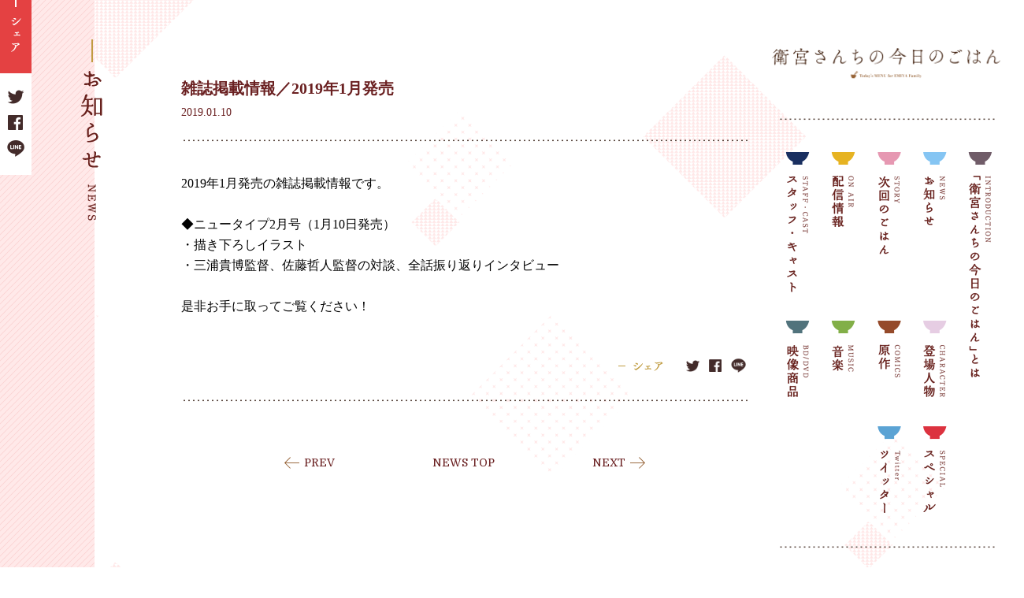

--- FILE ---
content_type: text/html
request_url: https://emiya-gohan.com/news/?id=49604
body_size: 2359
content:
                                                                                                                                                                                                                                                                                                                                                                                                                                                                                                                                                                                                                                                                                                                                                                                                                                                                                                                                                                                                                                                                                                                                                                                                                                                                                                                                                                                                                                                                                                                                                                                                                                                                                                                                                                                                                                                                                      
                                              
<!DOCTYPE html>
<html>
<head>
	<meta charset="utf-8">
	<meta http-equiv="X-UA-Compatible" content="IE=edge">

  
<title>ニュース | アニメ「衛宮さんちの今日のごはん」公式サイト</title>

<!--[if IE]><meta http-equiv="X-UA-Compatible" content="IE=edge, chrome=1" /><![endif]-->
<meta name="description" content="Fate×料理が織りなす美味しく優しい世界―そこは少し賑やかなどこにでもある家庭。春も、夏も、秋も、冬も、衛宮さんちでは毎日美味しい料理がふるまわれる。今日のごはんはなんだろう―">
<meta name="keywords" content="衛宮さんちの今日のご飯,Fate,フェイト,TYPE-MOON,アニプレックス,杉山紀彰,えみやごはん,アニメ,川澄綾子,ufotable,只野まこと,TAa">
<meta name="author" content="Aniplex Inc.">
<meta name="format-detection" content="telephone=no">
<meta name="twitter:card" content="summary_large_image">
<meta name="twitter:site" content="@emiya_gohan">
<meta name="twitter:image:src" content="http://emiya-gohan.com/assets/img/ogp.jpg">
<meta property="og:title" content="アニメ「衛宮さんちの今日のごはん」公式サイト">
<meta property="og:description" content="Fate×料理が織りなす美味しく優しい世界―そこは少し賑やかなどこにでもある家庭。春も、夏も、秋も、冬も、衛宮さんちでは毎日美味しい料理がふるまわれる。今日のごはんはなんだろう―">
<meta property="og:url" content="http://emiya-gohan.com/">
<meta property="og:image" content="http://emiya-gohan.com/facebook-og.png">
<meta property="og:site_name" content="アニメ「衛宮さんちの今日のごはん」公式サイト">
<meta property="og:type" content="website">
<meta property="fb:app_id" content=" 362638364187118"> 

<link rel="shortcut icon" type="image/vnd.microsoft.icon" href="/fav.ico">
<link rel="icon" type="image/vnd.microsoft.icon" href="/fav.ico">

<link rel="apple-touch-icon" sizes="72x72" href="/apple-touch-icon-72x72.png">
<link rel="apple-touch-icon" sizes="76x76" href="/apple-touch-icon-76x76.png">
<link rel="apple-touch-icon" sizes="114x114" href="/apple-touch-icon-114x114.png">
<link rel="apple-touch-icon" sizes="120x120" href="/apple-touch-icon-120x120.png">
<link rel="apple-touch-icon" sizes="144x144" href="/apple-touch-icon-144x144.png">
<link rel="apple-touch-icon" sizes="152x152" href="/apple-touch-icon-152x152.png">


<script src="https://www.aniplex.co.jp/js/aniplex.imgdownload.min.js"></script>


<!-- Global site tag (gtag.js) - Google Analytics -->
<script async src="https://www.googletagmanager.com/gtag/js?id=UA-111512975-1"></script>
<script>
  window.dataLayer = window.dataLayer || [];
  function gtag(){dataLayer.push(arguments);}
  gtag('js', new Date());

  gtag('config', 'UA-111512975-1');
</script>	<link rel="stylesheet" href="../assets/css/common.css">
	<link rel="stylesheet" href="../assets/css/news.css">
</head>
<body>
<div id="wrapper">
	
	<div class="clearfix contents_wrap">
		<article class="main_contents">
			<h2><img src="../assets/img/news/title_news.png" alt=""></h2>
			<div class="wrap clearfix">
				

				<div class="news_detail">
					<div class="news_header">
						<h3>雑誌掲載情報／2019年1月発売 </h3>
						<p class="date">2019.01.10</p>
					</div>

					<div class="news_text">
2019年1月発売の雑誌掲載情報です。<br/><br/>◆ニュータイプ2月号（1月10日発売）<br/>・描き下ろしイラスト<br/>・三浦貴博監督、佐藤哲人監督の対談、全話振り返りインタビュー<br/><br/>是非お手に取ってご覧ください！<br/>
					</div>
					<div class="news_share">
						<ul>
							<li><img src="../assets/img/news/title-s_share.png" alt=""></li>
							<li><a href="http://twitter.com/share?url=http://emiya-gohan.com/news/?id=49604&text=雑誌掲載情報／2019年1月発売 &hashtags=衛宮ごはん" target="_blank" rel="noopener noreferrer"><img src="../assets/img/common/contents/btn_share-twitter.png" alt=""></a></li>
							<li><a href="http://www.facebook.com/sharer.php?u=http://emiya-gohan.com/" target="_blank" rel="noopener noreferrer"><img src="../assets/img/common/contents/btn_share-faecbook.png" alt=""></a></li>
							<li><a href="http://line.me/R/msg/text/?雑誌掲載情報／2019年1月発売 |衛宮さんちの今日のごはんhttp://emiya-gohan.com/news/?id=49604" target="_blank" rel="noopener noreferrer"><img src="../assets/img/common/contents/btn_share-line.png" alt=""></a></li>
						</ul>
					</div>
				</div>

				<div class="pager pager_detail">
											<p class="prev"><a href="?id=49490">PREV</a></p>
										<p class="btn_index"><a href="./">NEWS TOP</a></p>
											<p class="next"><a href="?id=49882">NEXT</a></p>
									</div>

			</div>
		</article>

<div class="right_column">
			<h1>衛宮さんちの今日のごはん<a href="/?from=lower"></a></h1>

			<nav class="main_menu clearfix">
				<p class="intro"><a href="/introduction/"></a></p>
				<ul class="top clearfix">
					<li class="news"><a href="/news/"></a></li>
					<li class="story"><a href="/story/"></a></li>
					<li class="onair"><a href="/onair/"></a></li>
					<li class="staffcast"><a href="/staffcast/"></a></li>
					<li class="character"><a href="/character/"></a></li>
					<li class="comic"><a href="/comic/"></a></li>
					<li class="music"><a href="/music/"></a></li>
					<li class="package"><a href="/package/"></a></li>
					<li class="special"><a href="/special/"></a></li>
					<li class="twitter"><a href="https://twitter.com/emiya_gohan" target="_balnk"></a></li>
				</ul>
			</nav>

		</div>	</div>

<div class="footer_img">
		<p class="bg1"></p>
	</div>

	<footer>
		<ul class="aniplex">
			<li><a href="http://www.aniplex.co.jp/help/privacy.html" target="_blank" rel="noopener noreferrer">Privacy Policy</a></li>
			<li><a href="http://www.aniplex.co.jp/support/user.html" target="_blank" rel="noopener noreferrer">Contact</a></li>
			<li><a href="http://www.aniplex.co.jp/" target="_blank" rel="noopener noreferrer">Aniplex</a></li>
		</ul>

		<p class="notes">
			このホームページに掲載されている一切の文書･図版･写真等を、手段や形態を問わず複製、転載することを禁じます。
		</p>
		<p class="copy">
			&copy;TAa・KADOKAWA・TYPE-MOON / 「衛宮さんちの今日のごはん」製作委員会
		</p>
		<p class="pagetop"><img src="/assets/img/common/footer/btn_pagetop.png" alt=""></p>
	</footer>


	<nav class="share">
		<p class="title"><img src="/assets/img/common/contents/title_share.png" alt=""></p>
		<ul>
			<li><a href="http://twitter.com/share?url=http://emiya-gohan.com/&text=TVアニメ「衛宮さんちの今日のごはん」公式サイトはこちら！&hashtags=衛宮ごはん" target="_balnk"><img src="/assets/img/common/contents/btn_share-twitter.png" alt=""></a></li>
			<li><a href="http://www.facebook.com/sharer.php?u=http://emiya-gohan.com/" target="_balnk"><img src="/assets/img/common/contents/btn_share-faecbook.png" alt=""></a></li>
			<li><a href="http://line.me/R/msg/text/?TV%e3%82%a2%e3%83%8b%e3%83%a1%e3%80%8c%e8%a1%9b%e5%ae%ae%e3%81%95%e3%82%93%e3%81%a1%e3%81%ae%e4%bb%8a%e6%97%a5%e3%81%ae%e3%81%94%e3%81%af%e3%82%93%e3%80%8d%e5%85%ac%e5%bc%8f%e3%82%b5%e3%82%a4%e3%83%88%e3%81%af%e3%81%93%e3%81%a1%e3%82%89http%3a%2f%2femiya%2dgohan%2ecom%2f" target="_blank" rel="noopener noreferrer"><img src="/assets/img/common/contents/btn_share-line.png" alt=""></a></li>
		</ul>
	</nav></div>

<script src="//code.jquery.com/jquery-3.2.1.min.js" charset="UTF-8"></script>
<script>window.jQuery || document.write('<script src="/assets/js/vender/jquery-3.2.1.min.js"><\/script>')</script>
<script src="/assets/js/velocity.min.js" charset="UTF-8"></script>
<script type="text/javascript" src="/assets/js/js-redirect-module.js"></script>
<script type="text/javascript" src="/assets/js/common.js"></script>


</body>
</html>

--- FILE ---
content_type: text/css
request_url: https://emiya-gohan.com/assets/css/common.css
body_size: 2101
content:
@charset "UTF-8";
@import url("https://fonts.googleapis.com/css?family=Domine");
/*
html5doctor.com Reset Stylesheet
v1.6.1
Last Updated: 2010-09-17
Author: Richard Clark - http://richclarkdesign.com
Twitter: @rich_clark
*/
html, body, div, span, object, iframe, h1, h2, h3, h4, h5, h6, p, blockquote, pre, abbr, address, cite, code, del, dfn, em, img, ins, kbd, q, samp, small, strong, sub, sup, var, b, i, dl, dt, dd, ol, ul, li, fieldset, form, label, legend, table, caption, tbody, tfoot, thead, tr, th, td, article, aside, canvas, details, figcaption, figure, footer, header, hgroup, menu, nav, section, summary, time, mark, audio, video {
  margin: 0;
  padding: 0;
  border: 0;
  outline: 0;
  font-size: 100%;
  vertical-align: baseline;
  background: transparent;
}

body {
  line-height: 1;
}

article, aside, details, figcaption, figure, footer, header, hgroup, menu, nav, section {
  display: block;
}

nav ul {
  list-style: none;
}

blockquote, q {
  quotes: none;
}

blockquote:before, blockquote:after, q:before, q:after {
  content: '';
  content: none;
}

a {
  margin: 0;
  padding: 0;
  font-size: 100%;
  vertical-align: baseline;
  background: transparent;
}

ins {
  background-color: #ff9;
  color: #000;
  text-decoration: none;
}

mark {
  background-color: #ff9;
  color: #000;
  font-style: italic;
  font-weight: bold;
}

del {
  text-decoration: line-through;
}

abbr[title], dfn[title] {
  border-bottom: 1px dotted;
  cursor: help;
}

table {
  border-collapse: collapse;
  border-spacing: 0;
}

hr {
  display: block;
  height: 1px;
  border: 0;
  border-top: 1px solid #cccccc;
  margin: 1em 0;
  padding: 0;
}

input, select {
  vertical-align: middle;
}

.clearfix:before, .clearfix:after {
  content: " ";
  display: table;
}

.clearfix:after {
  clear: both;
}

li {
  list-style: none;
}

body {
  font-family: "游明朝", YuMincho, "ヒラギノ明朝 ProN W3", "Hiragino Mincho ProN", "HG明朝E", "ＭＳ Ｐ明朝", "ＭＳ 明朝", serif;
  font-weight: 500;
  color: #6a2021;
}
body a {
  color: #000;
  text-decoration: none;
}

#wrapper {
  min-width: 1300px;
  position: relative;
  background: url("../img/common/bg.png") center top;
  -webkit-background-size: 100%;
  -o-background-size: 100%;
  background-size: 100%;
}

#wrapper {
  -webkit-animation: opening 1.2s ease-in 1 0s forwards;
  -moz-animation: opening 1.2s ease-in 1 0s forwards;
  -o-animation: opening 1.2s ease-in 1 0s forwards;
  animation: opening 1.2s ease-in 1 0s forwards;
}

@-webkit-keyframes opening {
  0% {
    opacity: 0;
  }
  100% {
    opacity: 1;
  }
}
@-o-keyframes opening {
  0% {
    opacity: 0;
  }
  100% {
    opacity: 1;
  }
}
@-moz-keyframes opening {
  0% {
    opacity: 0;
  }
  100% {
    opacity: 1;
  }
}
@keyframes opening {
  0% {
    opacity: 0;
  }
  100% {
    opacity: 1;
  }
}
.right_column {
  position: absolute;
  top: 60px;
  right: 30px;
  width: 290px;
}
.right_column h1 {
  background: url("../img/common/side/logo.png") no-repeat center;
  -webkit-background-size: contain;
  -o-background-size: contain;
  background-size: contain;
  width: 290px;
  height: 40px;
  text-indent: -500px;
  overflow: hidden;
  margin-bottom: 50px;
  position: relative;
}
.right_column h1 a {
  display: block;
  width: 100%;
  height: 100%;
  position: absolute;
  top: 0;
  left: 0;
}
.right_column .main_menu {
  background: url("../img/common/contents/line_dot.png") repeat-x top center, url("../img/common/contents/line_dot.png") repeat-x bottom center;
  padding: 40px 0 10px;
  width: 275px;
  margin: auto;
}
.right_column .main_menu a {
  display: block;
  width: 100%;
  height: 100%;
  position: relative;
}
.right_column .main_menu a:after {
  background: no-repeat right top;
  position: absolute;
  width: 100%;
  height: 0%;
  content: "";
  display: block;
  -webkit-transition: all 0.3s ease;
  -moz-transition: all 0.3s ease;
  -ms-transition: all 0.3s ease;
  -o-transition: all 0.3s ease;
  transition: all 0.3s ease;
}
.right_column .main_menu a:hover:after {
  height: 100%;
}
.right_column .main_menu .intro {
  background: url("../img/common/side/menu_intro.png");
  height: 292px;
  width: 36px;
  float: right;
}
.right_column .main_menu .intro a:after {
  background-image: url("../img/common/side/menu_intro.png");
}
.right_column .main_menu .current a:after {
  height: 100%;
}
.right_column .main_menu ul {
  margin-right: 59px;
}
.right_column .main_menu li {
  width: 35px;
  float: right;
  margin-left: 23px;
  margin-bottom: 30px;
}
.right_column .main_menu li:nth-child(4n) {
  margin-left: 0;
}
.right_column .main_menu .news {
  background: url("../img/common/side/menu_news.png");
  height: 184px;
}
.right_column .main_menu .news a:after {
  background-image: url("../img/common/side/menu_news.png");
}
.right_column .main_menu .story {
  background: url("../img/common/side/menu_story.png");
  height: 184px;
}
.right_column .main_menu .story a:after {
  background-image: url("../img/common/side/menu_story.png");
}
.right_column .main_menu .onair {
  background: url("../img/common/side/menu_onair.png");
  height: 184px;
}
.right_column .main_menu .onair a:after {
  background-image: url("../img/common/side/menu_onair.png");
}
.right_column .main_menu .staffcast {
  background: url("../img/common/side/menu_staff-cast.png");
  height: 184px;
}
.right_column .main_menu .staffcast a:after {
  background-image: url("../img/common/side/menu_staff-cast.png");
}
.right_column .main_menu .character {
  background: url("../img/common/side/menu_chara.png");
  height: 104px;
}
.right_column .main_menu .character a:after {
  background-image: url("../img/common/side/menu_chara.png");
}
.right_column .main_menu .comic {
  background: url("../img/common/side/menu_comics.png");
  height: 104px;
}
.right_column .main_menu .comic a:after {
  background-image: url("../img/common/side/menu_comics.png");
}
.right_column .main_menu .music {
  background: url("../img/common/side/menu_music.png");
  height: 104px;
}
.right_column .main_menu .music a:after {
  background-image: url("../img/common/side/menu_music.png");
}
.right_column .main_menu .package {
  background: url("../img/common/side/menu_bd-dvd.png");
  height: 104px;
}
.right_column .main_menu .package a:after {
  background-image: url("../img/common/side/menu_bd-dvd.png");
}
.right_column .main_menu .special {
  background: url("../img/common/side/menu_special.png");
  height: 118px;
}
.right_column .main_menu .special a:after {
  background-image: url("../img/common/side/menu_special.png");
}
.right_column .main_menu .twitter {
  background: url("../img/common/side/menu_twitter.png");
  height: 118px;
}
.right_column .main_menu .twitter a:after {
  background-image: url("../img/common/side/menu_twitter.png");
}

.share {
  position: fixed;
  top: 0;
  left: 0;
  z-index: 50;
}
.share .title {
  background: #e44142;
}
.share ul {
  background: #fff;
  text-align: center;
  padding: 15px 0;
}

footer {
  background: #ffd0d0;
  text-align: center;
  padding: 60px 0 54px;
  position: relative;
  color: #000;
}
footer .aniplex {
  margin-bottom: 50px;
}
footer .aniplex li {
  display: inline-block;
  background: url("../img/common/footer/icon_arrow-footer.png") no-repeat left center;
  padding-left: 15px;
  margin: 0 20px;
}
footer p {
  font-size: 12px;
  line-height: 2;
}
footer .pagetop {
  position: absolute;
  width: 110px;
  height: 110px;
  overflow: hidden;
  right: 18px;
  bottom: 25px;
  cursor: pointer;
}
footer .pagetop:hover img {
  margin-left: -110px;
}

.contents_wrap {
  position: relative;
  z-index: 1;
  padding-bottom: 65px;
}
.contents_wrap:before {
  content: '';
  display: block;
  width: 120px;
  height: 100%;
  background: url("../img/common/contents/bg_side.gif");
  position: absolute;
  z-index: -1;
}

.main_contents {
  margin-right: 350px;
  min-height: 720px;
}
.main_contents .wrap {
  min-width: 720px;
  margin: 0 0 0 230px;
  padding-top: 98px;
}
.main_contents h2 {
  position: absolute;
  top: 50px;
  left: 100px;
}

.footer_img {
  width: 100%;
  height: 310px;
  position: relative;
  overflow: hidden;
}
.footer_img p {
  background: no-repeat center top;
  width: 100%;
  height: 100%;
  position: absolute;
  top: 0;
  left: 0;
  transition: all 1.5s ease;
}
.footer_img .move {
  -webkit-animation: scale_bg 6s linear 1 0s forwards;
  -moz-animation: scale_bg 6s linear 1 0s forwards;
  -o-animation: scale_bg 6s linear 1 0s forwards;
  animation: scale_bg 6s linear 1 0s forwards;
}
.footer_img .bg1 {
  background-image: url("../img/common/footer/bg01.jpg");
}
.footer_img .bg2 {
  background-image: url("../img/common/footer/bg02.jpg");
}
.footer_img .bg3 {
  background-image: url("../img/common/footer/bg03.jpg");
}
.footer_img .bg4 {
  background-image: url("../img/common/footer/bg04.jpg");
}

@-webkit-keyframes scale_bg {
  100% {
    background-position: center bottom;
  }
}
@-o-keyframes scale_bg {
  100% {
    background-position: center bottom;
  }
}
@-moz-keyframes scale_bg {
  100% {
    background-position: center bottom;
  }
}
@keyframes scale_bg {
  100% {
    background-position: center bottom;
  }
}


--- FILE ---
content_type: text/css
request_url: https://emiya-gohan.com/assets/css/news.css
body_size: 790
content:
.main_contents .tab_category {
  text-align: center;
  margin-bottom: 60px;
}
.main_contents .tab_category li {
  display: inline-block;
  font-size: 14px;
  margin: 0 10px;
}
.main_contents .tab_category li a {
  color: #6a2021;
  padding: 5px 10px;
  display: block;
}
.main_contents .tab_category .current {
  background: #432b2b;
}
.main_contents .tab_category .current a {
  color: #c19e40;
}
.main_contents .news_list ul {
  background: url("../img/common/contents/line_dot.png") repeat-x top;
  margin-bottom: 65px;
}
.main_contents .news_list li {
  background: url("../img/common/contents/line_dot.png") repeat-x bottom;
  position: relative;
  clear: both;
  padding: 35px 0;
}
.main_contents .news_list li .thumb {
  width: 100px;
  height: 100px;
  float: left;
  border: 1px solid;
  background: no-repeat center;
  -webkit-background-size: cover;
  -o-background-size: cover;
  background-size: cover;
}
.main_contents .news_list li .category {
  position: absolute;
  color: #DE4138;
  font-size: 10px;
  right: 0;
}
.main_contents .news_list li .title {
  font-size: 18px;
  line-height: 1.4;
  margin-left: 130px;
  margin-bottom: 10px;
}
.main_contents .news_list li .date {
  font-size: 12px;
  margin-left: 130px;
  margin-bottom: 12px;
}
.main_contents .news_list li .desp {
  font-size: 14px;
  line-height: 1.6;
  color: #000;
  margin-left: 130px;
  height: 3.2em;
  overflow: hidden;
}
.main_contents .news_list li a {
  display: block;
  position: absolute;
  top: 0;
  left: 0;
  width: 100%;
  height: 100%;
}
.main_contents .news_detail {
  background: url("../img/common/contents/line_dot.png") repeat-x bottom;
  padding-bottom: 30px;
  margin-bottom: 65px;
}
.main_contents .news_detail .news_header {
  position: relative;
  background: url("../img/common/contents/line_dot.png") repeat-x bottom;
  padding-bottom: 30px;
  margin-bottom: 40px;
}
.main_contents .news_detail .news_header h3 {
  font-size: 20px;
  line-height: 1.4;
  margin-bottom: 10px;
}
.main_contents .news_detail .news_header .date {
  font-size: 14px;
}
.main_contents .news_detail .news_header .category {
  position: absolute;
  top: 0;
  right: 0;
  color: #DE4138;
  font-size: 10px;
}
.main_contents .news_detail .news_text {
  color: #000;
  line-height: 1.65;
  font-weight: 400;
  margin-bottom: 50px;
}
.main_contents .news_detail .news_share {
  text-align: right;
}
.main_contents .news_detail .news_share li {
  display: inline-block;
}
.main_contents .news_detail .news_share li img {
  width: auto;
  height: 25px;
}
.main_contents .news_detail .news_share li:nth-child(1) {
  margin-right: 20px;
}
.main_contents .news_detail .news_share li a {
  -webkit-transition: all 0.2s ease;
  -moz-transition: all 0.2s ease;
  -ms-transition: all 0.2s ease;
  -o-transition: all 0.2s ease;
  transition: all 0.2s ease;
  cursor: pointer;
}
.main_contents .news_detail .news_share li a:hover {
  opacity: 0.6;
}
.main_contents .pager {
  font-family: "Domine", serif;
  text-align: center;
}
.main_contents .pager .prev {
  background: url("../img/common/contents/icon_arrow-prev.png") no-repeat left center;
  padding-left: 25px;
}
.main_contents .pager .next {
  background: url("../img/common/contents/icon_arrow-next.png") no-repeat right center;
  padding-right: 25px;
}
.main_contents .pager a {
  display: block;
  width: 100%;
  height: 100%;
  position: relative;
  color: #6a2021;
}
.main_contents .pager a:after {
  content: "";
  display: block;
  width: 0%;
  height: 1px;
  background: #a8805c;
  position: absolute;
  bottom: 0;
  -webkit-transition: all 0.3s ease;
  -moz-transition: all 0.3s ease;
  -ms-transition: all 0.3s ease;
  -o-transition: all 0.3s ease;
  transition: all 0.3s ease;
}
.main_contents .pager a:hover:after {
  width: 100%;
}
.main_contents .pager p, .main_contents .pager ul, .main_contents .pager li {
  display: inline-block;
  font-size: 14px;
  height: 25px;
  line-height: 25px;
}
.main_contents .pager li {
  width: 25px;
  height: 25px;
  line-height: 25px;
  margin: 0 7px;
}
.main_contents .pager li.current {
  background: #432b2b;
  color: #c19e40;
}
.main_contents .pager.pager_detail .btn_index {
  margin: 0 120px;
}


--- FILE ---
content_type: text/javascript
request_url: https://emiya-gohan.com/assets/js/js-redirect-module.js
body_size: 321
content:
'use strict';

/*!
 * js-redirect-module JavaScript Library v1.0
 * https://github.com/yama-dev/js-redirect-module
 * Copyright yama-dev
 * Released under the MIT license
 * Date: 2016-07-27
 */
(function () {
  //for mobile path ("/" is omitted)
  var mobileDir = 'sp';
  //for Site root path ("/" is omitted)
  var rootPath = '';
  //for exception path or name
  var exception = 'is-pc';

  var _ua = navigator.userAgent;
  var _href = location.href;
  var _hostname = location.host;
  var _redirect = '';
  if (_href.search(new RegExp('/' + mobileDir + '/')) != -1) {
    if (_ua.indexOf('iPhone') > 0 || _ua.indexOf('iPad') > 0 || _ua.indexOf('Android') > 0 || _ua.indexOf('Android') > 0 && _ua.indexOf('Mobile') > 0 || _ua.indexOf('Windows Phone') > 0) {} else {
      _redirect = _href.replace('/' + mobileDir + '/', '/');
      if (_href.match(new RegExp(exception))) {
        //Exception handling
      } else {
        //Match handling
        location.href = _redirect;
      }
    }
  } else {
    if (_ua.indexOf('iPhone') > 0 || _ua.indexOf('iPad') > 0 || _ua.indexOf('Android') > 0 || _ua.indexOf('Android') > 0 && _ua.indexOf('Mobile') > 0 || _ua.indexOf('Windows Phone') > 0) {
      if (rootPath != '') {
        _redirect = _href.replace('/' + rootPath + '/', '/' + rootPath + '/' + mobileDir + '/');
      } else {
        _redirect = _href.replace(_hostname + '/', _hostname + '/' + mobileDir + '/');
      }
      if (_href.match(new RegExp(exception))) {
        //Exception handling
      } else {
        //Match handling
        location.href = _redirect;
      }
    } else {}
  }
})();

--- FILE ---
content_type: text/javascript
request_url: https://emiya-gohan.com/assets/js/common.js
body_size: 401
content:
function _c(l){
	console.log(l);
}
function _r(x){
	return Math.floor(Math.random()*x);
}

$(function(){
	var fimg = new footer_img();

	$(".pagetop").click(function(){
		$("html,body").animate({scrollTop:0},600)
	})

	$('a[href^="#"]').on("click", function (evt) {
		$("" + $(evt.delegateTarget).attr("href")).velocity("stop").velocity("scroll", {
			duration: 500,
			ease:'easeInOutSine'
		});
		return false;
	});

})

function footer_img(){
	var _this = this;

	this.set();
}

footer_img.prototype.set = function(){
	var _this = this;

	$(".footer_img").append('<p class="bg'+ (_r(4)+1) +'"></p>');

	this.new = $(".footer_img").find("p").last();
	this.now = $(".footer_img").find("p").first();

	this.new.css({opacity:0})

	/*this.now.velocity({opacity:0},{
		duration:500,
		complete:function(){
			$(this).remove();
		}
	})*/

	this.now.addClass("move");

		_this.new.velocity({opacity:1},{
			duration:5000,
			delay:0,
			easing:'easeOutQuad',
			complete:function(){
				setTimeout(function(){
					_this.now.remove();
					_this.set();
				},1500)
			}
		})
}